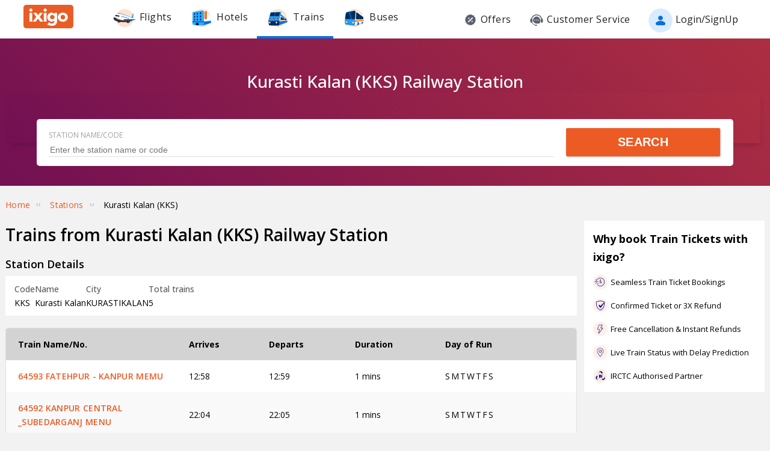

--- FILE ---
content_type: application/javascript; charset=UTF-8
request_url: https://edge.ixigo.com/rt-train/common/js/dist/loginLib.js?v=A24
body_size: 2494
content:
!function(e){function a(){function i(e,a){e&&c.setSuccessCallback(e),a&&c.setFailureCallback(a)}function o(e){"google"==n?b(e):"facebook"==n?m(e):"phone"==n?k(e,"phone"):"email"==n&&k(e,"email")}var r,a,c=this,t=null,n=null,l=null,s=("alexa"==IXIGO.HELPER.getUrlParameter("loginType")?(a="alexa",r="iximacb"):(a=IXIGO.COOKIE.read("ixiUID"),(r=IXIGO.COOKIE.read("clientId"))||(r="ixiweb",IXIGO.HELPER.isMobile()&&(r="iximweb"))),c.setSuccessCallback=function(e){t=e},c.getSuccessCallback=function(){return t},c.setFailureCallback=function(e){l=e},c.getFailureCallback=function(){return l},function(e,a){var t=Object.assign(a,{"Page Source":window.location.pathname});IXIGO.WizRocketBase&&IXIGO.WizRocketBase.loadWithCallback(function(){IXIGO.WizRocketBase.trackEvent(e,t)})}),u=function(e){return"https://images.ixigo.com/node_image/h_240,w_240/user_pic/"+e+".jpg"},g=(c.loginUsingPhone=function(e,a,t){n="phone",i(e,a),o(t)},c.loginUsingEmail=function(e,a,t){n="email",i(e,a),o(t)},c.loginUserUsingGoogle=function(e,a,t){n="google",i(e,a),o(t)},c.loginUserUsingFacebook=function(e,a,t){n="facebook",i(e,a),o(t)},c.signUpUser=function(e,a,t){i(e,a),O(t)},c.verifyOTP=function(e,a,t){i(e,a),F(t)},c.mobileLoginOtp=function(e,a,t){i(e,a),v(t,"phone")},c.emailLoginOtp=function(e,a,t){i(e,a),v(t,"email")},c.verifyByMissedCall=function(e,a,t){i(e,a),y(t)},c.verifyUpdateByOtp=function(e,a,t,o){i(e,a),d(t,o)},c.verifyUpdateSentOtp=function(e,a,t){i(e,a),I(t)},c.updateUserInfo=function(e,a,t){i(e,a),p(t)},c.sendLoginOTP=function(e,a,t){i(e,a),f(t)},c.updateEmailinAccount=function(e,a,t){i(e,a),g(t)},function(t){function o(e){e&&e.errors&&"function"==typeof c.getFailureCallback()?c.getFailureCallback()(e.errors.code,e.errors.message):"function"==typeof c.getSuccessCallback()&&(IXIGO.loginHandler.saveUserInfo(e),c.getSuccessCallback()(e))}function i(e){"function"==typeof c.getFailureCallback()&&c.getFailureCallback()(e)}IXIGO.HELPER.appendReCaptchaToken("LoginPage",function(e){var a={};e&&(a.gauth=e),X.post("/api/v4/oauth/user",X.param(t),"application/x-www-form-urlencoded",o,i,"",a)})}),f=function(e){function t(e){e&&e.errors?c.getFailureCallback()&&"function"==typeof c.getFailureCallback()&&c.getFailureCallback()(e.errors.code,e.errors.message):c.getSuccessCallback()&&"function"==typeof c.getSuccessCallback()&&c.getSuccessCallback()()}function o(e){try{e=JSON.parse(e.responseText)}catch(e){}c.getFailureCallback()&&"function"==typeof c.getFailureCallback()&&(e&&e.errors?c.getFailureCallback()(e.errors.code,e.errors.message):c.getFailureCallback()())}var i=(new Date).getTime(),n={name:e.name,prefix:e.prefix,phNo:e.mobile,emailId:e.email,smsRetrieverSupported:!1};IXIGO.HELPER.appendTurnStileToken("LoginPage",function(e){var a={deviceTime:i};e&&(a.gauth=e),X.put("/api/v4/oauth/dual/mobile/send-otp",X.param(n),"application/x-www-form-urlencoded",t,o,"",a)})},p=function(t){t.sixDigitOTP=!0;function o(e){e&&e.errors&&"function"==typeof c.getFailureCallback()?c.getFailureCallback()(e.errors.code,e.errors.message):"function"==typeof c.getSuccessCallback()&&(IXIGO.loginHandler.saveUserInfo(e),c.getSuccessCallback()(e))}function i(e){"function"==typeof c.getFailureCallback()&&c.getFailureCallback()(e)}IXIGO.HELPER.appendReCaptchaToken("LoginPage",function(e){var a={};e&&(a.gauth=e),X.post("/api/v4/oauth/user",X.param(t),"application/x-www-form-urlencoded",o,i,"",a)})},d=function(t,o){function i(e){e&&e.errors&&"function"==typeof c.getFailureCallback()?c.getFailureCallback()(e.errors.code,e.errors.message):"function"==typeof c.getSuccessCallback()&&c.getSuccessCallback()(e)}function n(e){"function"==typeof c.getFailureCallback()&&c.getFailureCallback()(e)}var e=t.email||t.prefix+"~"+t.phNo;t.token=window.sha512(e+"~"+r+"~"+IXIGO.COOKIE.read("ixiUID")+"~"+o),t.sixDigitOTP=!0;IXIGO.HELPER.appendReCaptchaToken("LoginPage",function(e){var a={deviceTime:o};e&&(a.gauth=e),X.post("/api/v3/users/sendotp",X.param(t),"application/x-www-form-urlencoded",i,n,"",a)})},I=function(t){t.sixDigitOTP=!0;function o(e){e&&e.errors&&"function"==typeof c.getFailureCallback()?c.getFailureCallback()(e.errors.code,e.errors.message):"function"==typeof c.getSuccessCallback()&&(IXIGO.loginHandler.saveUserInfo(e),c.getSuccessCallback()(e))}function i(e){"function"==typeof c.getFailureCallback()&&c.getFailureCallback()(e)}IXIGO.HELPER.appendReCaptchaToken("LoginPage",function(e){var a={};e&&(a.gauth=e),X.post("/api/v3/users/verifyotp",X.param(t),"application/x-www-form-urlencoded",o,i,"",a)})},k=function(e,a){var t,o,i,n,l,r;IXIGO.loginHandler.isLoggedIn()?IXIGO.loginHandler.updateLoginState():(o="email"===a?"Email":e.platform||"Mobile",i=(t="phone"==a)?"photp":"emotp",a=window.btoa((t?e.mobile+"~"+e.mobilePrefix:e.email)+"~"+e.otp),n={phone:e.mobile,prefix:e.mobilePrefix,token:a,key:e.signupToken},l=function(e){var a;e.errors&&e.errors.code?c.getFailureCallback()&&"function"==typeof c.getFailureCallback()&&(c.getFailureCallback()(e.errors.code,e.errors.message),s("Login Failed",{"Login Platform":o,"Error Message":e.errors.message}),S()):(a=e.data.isSignup,IXIGO.COOKIE.set("at",e.data.access_token),IXIGO.COOKIE.set("lt",i),IXIGO.loginHandler.saveUserInfo(e),IXIGO.WizRocketBase.identifyLoggedInUser(),G(),c.getSuccessCallback()&&"function"==typeof c.getSuccessCallback()&&(c.getSuccessCallback()(e.data),E(),setTimeout(function(){s("Login Success",{"Login Type":a?"SignUp":"SignIn","Login Platform":o})},1e3)))},r=function(e,a,t){e=e.responseText;try{e=JSON.parse(e)}catch(e){}c.getFailureCallback()&&"function"==typeof c.getFailureCallback()&&(e.errors?(c.getFailureCallback()(e.errors.code,e.errors.message),s("Login Failed",{"Login Platform":o,"Error Message":e.errors.message})):c.getFailureCallback()())},IXIGO.HELPER.appendTurnStileToken("LoginPage",function(e){var a={};e&&(a.gauth=e),X.post(t?"/api/v4/oauth/dual/mobile/verify-otp":"/api/v4/oauth/login/email/verify-otp",X.param(n),"application/x-www-form-urlencoded",l,r,"",a).then(function(e){e&&e.data&&e.data.cookie&&IXIGO.HELPER.insideIFrame()&&IXIGO.COOKIE.set(e.data.cookie.name,e.data.cookie.value)})}))},b=function(e){IXIGO.loginHandler.isLoggedIn()?IXIGO.loginHandler.updateLoginState():e&&e.token?C(e.token,"gotl"):c.getFailureCallback()&&"function"==typeof c.getFailureCallback()&&(c.getFailureCallback()(),S(),s("Login Failed",{"Login Platform":"Google","Error Message":JSON.stringify(response)}))},C=function(e,a){var t,o,i;e?(t={grantType:a,token:e},o=function(e){var a;e&&e.data&&e.data.uid&&(a=u(e.data.uid)),e.data.access_token?(e&&e.data&&e.data.cookie&&IXIGO.HELPER.insideIFrame()&&IXIGO.COOKIE.set(e.data.cookie.name,e.data.cookie.value),IXIGO.COOKIE.set("at",e.data.access_token),IXIGO.COOKIE.set("lt","gotl"),IXIGO.loginHandler.saveUserInfo(e),IXIGO.WizRocketBase.identifyLoggedInUser(),G(),c.getSuccessCallback()&&"function"==typeof c.getSuccessCallback()&&(c.getSuccessCallback()("login",e.data.uid,a,e.data),setTimeout(function(){s("Login Success",{"Login Type":"SignIn","Login Platform":"Google"})},1e3))):c.getSuccessCallback()&&"function"==typeof c.getSuccessCallback()&&c.getSuccessCallback()("signup",e.data.uid,a,e.data)},i=function(e){e=e&&e.errors&&e.errors.message;c.getFailureCallback()&&"function"==typeof c.getFailureCallback()&&(c.getFailureCallback()(),S(),s("Login Failed",{"Login Platform":"Google","Error Message":e}))},IXIGO.HELPER.appendTurnStileToken("LoginPage",function(e){var a={};e&&(a.gauth=e),X.postJson("/api/v4/oauth/social/connect",t,o,i,"",a)})):console.log("access token not available")},m=function(e){IXIGO.loginHandler.isLoggedIn()?IXIGO.loginHandler.updateLoginState():FB.login(function(e){var a;e.authResponse?(a=FB.getAuthResponse().accessToken,FB.getAuthResponse().userID,FB.api("/me",function(e){function t(e){var a;e&&e.data&&e.data.uid&&(a=u(e.data.uid)),e.data.access_token?(e&&e.data&&e.data.cookie&&IXIGO.HELPER.insideIFrame()&&IXIGO.COOKIE.set(e.data.cookie.name,e.data.cookie.value),IXIGO.COOKIE.set("at",e.data.access_token),IXIGO.COOKIE.set("lt","fb"),IXIGO.loginHandler.saveUserInfo(e),IXIGO.WizRocketBase.identifyLoggedInUser(),G(),c.getSuccessCallback()&&"function"==typeof c.getSuccessCallback()&&(c.getSuccessCallback()("login",e.data.uid,a,e.data),setTimeout(function(){s("Login Success",{"Login Type":"SignIn","Login Platform":"Facebook"})},1e3))):c.getSuccessCallback()&&"function"==typeof c.getSuccessCallback()&&c.getSuccessCallback()("signup",e.data.uid,a,e.data)}function o(e){e=e&&e.errors&&e.errors.message,c.getFailureCallback()&&"function"==typeof c.getFailureCallback()&&(c.getFailureCallback()(),S(),s("Login Failed",{"Login Platform":"Facebook","Error Message":e}))}var i={grantType:"fb",token:a};IXIGO.HELPER.appendTurnStileToken("LoginPage",function(e){var a={};e&&(a.gauth=e),X.postJson("/api/v4/oauth/social/connect",i,t,o,"",a)})})):(c.getFailureCallback()&&"function"==typeof c.getFailureCallback()&&(c.getFailureCallback()(),s("Login Failed",{"Login Platform":"Facebook","Error Message":"Error in Script"})),IXIGO.GAQ&&IXIGO.GAQ.trackEvent)},{scope:"public_profile,email",profile_selector_ids:e&&e.login_hint||""})},O=function(t){function o(e){e&&e.errors?c.getFailureCallback()&&"function"==typeof c.getFailureCallback()&&c.getFailureCallback()(e.errors.code,e.errors.message):c.getSuccessCallback()&&"function"==typeof c.getSuccessCallback()&&c.getSuccessCallback()(e)}function i(e){try{e=JSON.parse(e.responseText)}catch(e){}c.getFailureCallback()&&"function"==typeof c.getFailureCallback()&&(e&&e.errors?c.getFailureCallback()(e.errors.code,e.errors.message):c.getFailureCallback()())}IXIGO.HELPER.appendTurnStileToken("LoginPage",function(e){var a={};e&&(a.gauth=e),X.put("/api/v4/oauth/signup",X.param(t),"application/x-www-form-urlencoded",o,i,"",a)})},F=function(e){var t,o,i;!e.otp&&c.getFailureCallback()&&"function"==typeof c.getFailureCallback()?c.getFailureCallback()():(t={otp:e.otp,sixDigitOTP:!0},o=function(e){e&&e.errors?c.getFailureCallback()&&"function"==typeof c.getFailureCallback()&&c.getFailureCallback()(e.errors.code,e.errors.message):(e&&e.data&&e.data.info&&e.data.info.isPhNoVerified&&IXIGO.loginHandler.setUserInfo(9,e.data.info.isPhNoVerified),IXIGO.loginHandler.updateLoginState(),c.getSuccessCallback()&&"function"==typeof c.getSuccessCallback()&&c.getSuccessCallback()())},i=function(e,a,t){e=e.responseText;try{e=JSON.parse(e)}catch(e){}c.getFailureCallback()&&"function"==typeof c.getFailureCallback()&&(e.errors?c.getFailureCallback()(e.errors.code,e.errors.message):c.getFailureCallback()())},IXIGO.HELPER.appendTurnStileToken("LoginPage",function(e){var a={};e&&(a.gauth=e),X.post("/api/v4/oauth/dual/mobile/verify-otp",X.param(t),"application/x-www-form-urlencoded",o,i,"",a)}))},v=function(e,a){var t,o,i="phone"==a,a=IXIGO.COOKIE.read("ixiUID"),n=(a||(a=IXIGO.HELPER.generateRandomAlphaNumeric(),IXIGO.COOKIE.set("ixiUID",a,"ixigo.com")),(new Date).getTime()),l={token:window.sha512((i?e.mobile+"~"+e.prefix:e.email)+"~"+r+"~"+a+"~"+n),sixDigitOTP:!0};e&&(!i||e.prefix&&e.mobile)&&(i||e.email)||!c.getFailureCallback()||"function"!=typeof c.getFailureCallback()?(i?(l.prefix=e.prefix,l.phone=e.mobile,l.resendOnCall=!!e.resendOnCall):l.email=e.email,t=function(e){e&&e.errors?c.getFailureCallback()&&"function"==typeof c.getFailureCallback()&&c.getFailureCallback()(e.errors.code,e.errors.message):c.getSuccessCallback()&&"function"==typeof c.getSuccessCallback()&&c.getSuccessCallback()()},o=function(e,a,t){e=e.responseText;try{e=JSON.parse(e)}catch(e){}c.getFailureCallback()&&"function"==typeof c.getFailureCallback()&&(e.errors?c.getFailureCallback()(e.errors.code,e.errors.message):c.getFailureCallback()())},IXIGO.HELPER.appendTurnStileToken("LoginPage",function(e){var a={deviceTime:n};e&&(a.gauth=e),X.post(i?"/api/v4/oauth/dual/mobile/send-otp":"/api/v4/oauth/login/email/send-otp",X.param(l),"application/x-www-form-urlencoded",t,o,"",a)})):c.getFailureCallback()()},y=function(e){var t,o,i;e&&e.prefix&&e.phNo||!c.getFailureCallback()||"function"!=typeof c.getFailureCallback()?(t={prefix:e.prefix,phNo:e.phNo},o=function(e){e&&e.errors?c.getFailureCallback()&&"function"==typeof c.getFailureCallback()&&c.getFailureCallback()(e.errors.code,e.errors.message):c.getSuccessCallback()&&"function"==typeof c.getSuccessCallback()&&c.getSuccessCallback()()},i=function(e,a,t){e=e.responseText;try{e=JSON.parse(e)}catch(e){}c.getFailureCallback()&&"function"==typeof c.getFailureCallback()&&(e.errors?c.getFailureCallback()(e.errors.code,e.errors.message):c.getFailureCallback()())},IXIGO.HELPER.appendReCaptchaToken("LoginPage",function(e){var a={};e&&(a.gauth=e),X.post("/api/v3/users/verify/call",X.param(t),"application/x-www-form-urlencoded",o,i,"",a)})):c.getFailureCallback()()},E=function(){"object"==typeof Raven&&IXIGO.loginHandler.getUserInfo().done(function(e){e&&e.split("|")&&Raven.setUserContext({id:e.split("|")[0]?e.split("|")[0]:"",email:e.split("|")[6]?e.split("|")[6]:""})})},S=function(){"object"==typeof Raven&&Raven.setUserContext()},G=function(){window.swInstalled&&!IXIGO.HELPER.isForeignEnvironment()&&(ReactifyCore.Utils.AJAX.get("/api/v2/trip?sort=true"),ReactifyCore.Utils.AJAX.get("/bus/v1/trips/"),ReactifyCore.Utils.AJAX.get("/hotels/v1/bookings/")),e()},e=function(){var e;"alexa"!=IXIGO.HELPER.getUrlParameter("loginType")&&(a||IXIGO.COOKIE.read("ixiUID"))&&!IXIGO.HELPER.isForeignEnvironment()&&window.clevertap&&"function"==typeof window.clevertap.getCleverTapID&&(e={serviceIdentifiers:[{client:"CLEVERTAP",fieldName:"cId",fieldValue:window.clevertap.getCleverTapID()}]},X.postJson("/api/v2/users/sync/notification/tokens",JSON.stringify(e)))}}var t,o,X=ReactifyCore.Utils.AJAX;e.IXIGO=e.IXIGO||{},e.IXIGO.loginEventHandler?e.IXIGO.loginEventHandler=(t=e.IXIGO.loginEventHandler,o=new a,Object.keys(o).forEach(function(e){t[e]=o[e]}),t):e.IXIGO.loginEventHandler=new a}(window,document);